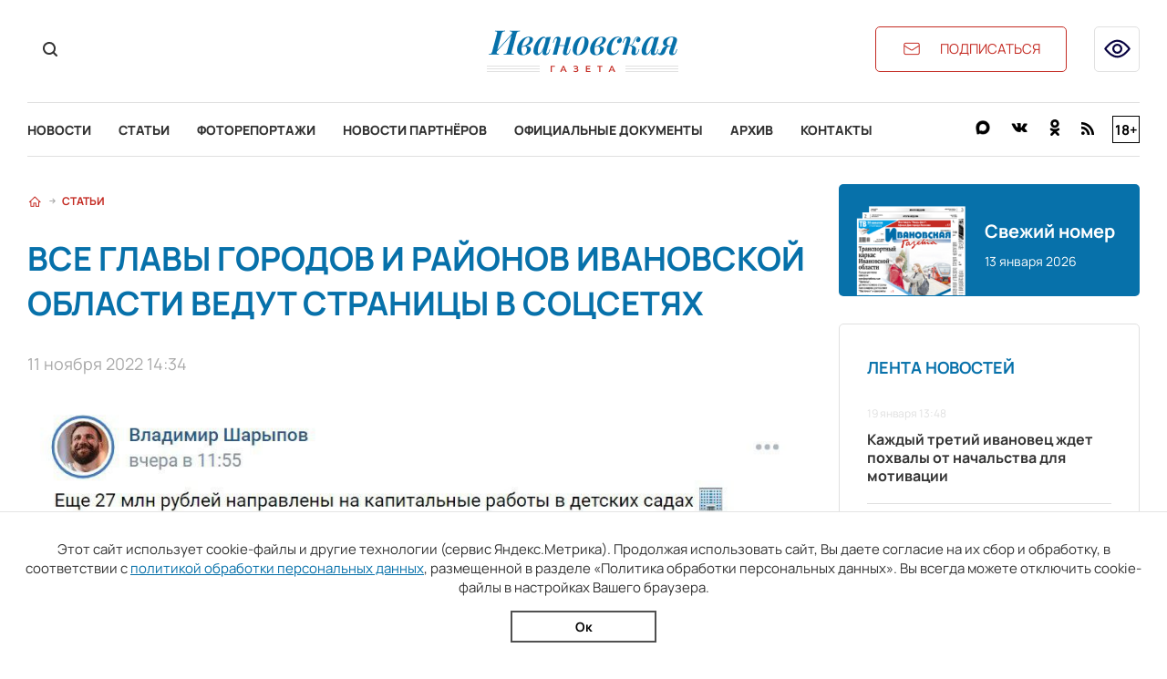

--- FILE ---
content_type: text/html; charset=utf-8
request_url: https://ivgazeta.ru/article/2022/11/11/vse_glavy_gorodov_i_rayonov_ivanovskoy_oblasti_vedut_stranicy_v_socsetyah
body_size: 11515
content:
<!DOCTYPE html>
<html lang="en">
<head>
    <meta charset="utf-8" />
    <meta name="viewport" content="width=device-width, initial-scale=1.0" />
    <link rel="apple-touch-icon" sizes="180x180" href="/apple-touch-icon.png">
<link rel="icon" type="image/png" sizes="32x32" href="/favicon-32x32.png">
<link rel="icon" type="image/png" sizes="16x16" href="/favicon-16x16.png">
<link rel="manifest" href="/site.webmanifest">
<link rel="mask-icon" href="/safari-pinned-tab.svg" color="#0771aa">
<meta name="msapplication-TileColor" content="#0771aa">
<meta name="theme-color" content="#0771aa">
    <title>Все главы городов и районов Ивановской области ведут страницы в соцсетях</title>
<meta name="description" content="Только в соцсети &quot;ВКонтакте&quot; общее число подписчиков глав муниципалитетов превышает 32,5 тысячи. Активность представителей власти в соцсетях растет." />
<link rel="canonical" href="https://ivgazeta.ru/article/2022/11/11/vse_glavy_gorodov_i_rayonov_ivanovskoy_oblasti_vedut_stranicy_v_socsetyah" />
<link rel="amphtml" href="https://ivgazeta.ru/article/2022/11/11/vse_glavy_gorodov_i_rayonov_ivanovskoy_oblasti_vedut_stranicy_v_socsetyah/amp" />

        <meta property="og:type" content="website" />
    <link rel="stylesheet" href="/css/font-awesome.css">
    <link rel="stylesheet" href="/css/site.css?v=hK9bH5XjwvrlaQf8Ql5qEzzh23XoevqMfqgXfFRJcI0" />
    <link rel="stylesheet" href="/css/slick.css" />
    <link rel="stylesheet" href="/css/lightgallery.css" />
    <link rel="stylesheet" href="/css/bvi.min.css" />
</head>
<body>
    
    <header b-jva7ztsvzo class="header">
        <div b-jva7ztsvzo class="content_width">
            <div b-jva7ztsvzo class="top_header_block">
                <div b-jva7ztsvzo class="top_header_search_block">
                    <button b-jva7ztsvzo type="button" class="top_header_search_button" onclick="showSearchForm()">
                        <img src="/img/search-svgrepo-com 1.png" />
                    </button>
                    <form class="top_header_search_form" action="/search" method="post">
                        <input b-jva7ztsvzo type="text" class="top_header_search_form_input" name="Query" placeholder="Поиск по сайту" />
                        <button b-jva7ztsvzo class="top_header_search_form_submit_button" type="submit"><img src="/img/search-svgrepo-com 1.png" /></button>
                        <button b-jva7ztsvzo class="top_header_search_form_close_button" type="button" onclick="closeSearchForm()"></button>
                    <input name="__RequestVerificationToken" type="hidden" value="CfDJ8D9Vq4Dlpf9JlUTd2vy6bGetufZvPtWzlHZD8g8xS3g1s2h7DyAC6GWAmKp_ARXh3dZ1hVVyrWZS-LtEQKwoSOsnofT5Kp_GWvKzLVfr0vQxR7ih2c7FqEarLc4lcS2mYDR9D1edeOaSoJHl-wnZgJk" /></form>
                </div>
                <div b-jva7ztsvzo class="top_header_logo_block">
                    <a class="top_header_logo" href="/">
                        <img b-jva7ztsvzo src="/img/logo.png" />
                    </a>
                </div>
                <a b-jva7ztsvzo class="top_header_subscribe_button" href="https://podpiska.pochta.ru/press/%D0%9F%D0%9D867" target="_blank">
                    <img src="/img/mail-svgrepo-com 1.png" />
                    <span b-jva7ztsvzo>подписаться</span>
                </a>
                <button b-jva7ztsvzo type="button" class="top_header_low_vision_button bvi-open">
                    <img src="/img/eye-show-svgrepo-com 1.png" />
                </button>
            </div>
            <div b-jva7ztsvzo class="bottom_header_block">
                <button b-jva7ztsvzo type="button" class="top_header_menu_button" onclick="toggleMenu(this)">
                    <div b-jva7ztsvzo class="top_header_menu_button_lines">
                        <div b-jva7ztsvzo class="top_header_menu_button_line_1"></div>
                        <div b-jva7ztsvzo class="top_header_menu_button_line_2"></div>
                        <div b-jva7ztsvzo class="top_header_menu_button_line_3"></div>
                    </div>
                </button>
                <nav b-jva7ztsvzo class="header_menu_block">
                    <a class="header_menu_item" href="/news">Новости</a>
                    <a class="header_menu_item" href="/articles">Статьи</a>
                    <a class="header_menu_item" href="/photos">Фоторепортажи</a>
                    <a class="header_menu_item" href="/companynews">Новости партнёров</a>
                    <a class="header_menu_item" href="/documents">Официальные документы</a>
                    <a class="header_menu_item" href="/archive">Архив</a>
                    <a class="header_menu_item" href="/contacts">Контакты</a>
                </nav>
                <div b-jva7ztsvzo class="header_social_block">
                    <a b-jva7ztsvzo class="header_social_link vk" target="_blank" href="https://max.ru/i3vestno"><img src="/img/max-logo-black.png" /></a>
                    <a b-jva7ztsvzo class="header_social_link vk" target="_blank" href="//vk.com/i3vestno"><img src="/img/vk-svgrepo-com 1.png" /></a>
                    <a b-jva7ztsvzo class="header_social_link ok" target="_blank" href="//odnoklassniki.ru/group/52967653966070"><img src="/img/odnoklassniki-svgrepo-com 1.png" /></a>
                    <a class="header_social_link rss" href="/rss"><img src="/img/rss-svgrepo-com 1.png" /></a>
                    <div b-jva7ztsvzo class="header_age_rating">18+</div>
                </div>
            </div>
        </div>
    </header>
    <div b-jva7ztsvzo class="container">
        <main b-jva7ztsvzo role="main" class="pb-3">
            
<div class="main_page content_width">
    <div class="news_main_content_block">
        <div class="breadcrumbs">
            <a class="breadcrumb" href="/"><img src="/img/house-svgrepo-com 1.png" /></a>
            <img class="breadcrumb_arrow" src="/img/arrow-sm-right-svgrepo-com 1.png" />
            <a class="breadcrumb" href="/articles">Статьи</a>
        </div>
        <section class="news_block">
            <h1 class="page_header">
                Все главы городов и районов Ивановской области ведут страницы в соцсетях
            </h1>
            <div class="news_date">
                11 ноября 2022 14:34
            </div>
            <div class="news_image">
                <img src="/images/2022/11/11/72f0f2e7c51e423b8c52d814e126a2b1.jpg" />
                <div class="image_copyright">
                    
                </div>
            </div>
            <p class="news_description">
                Только в соцсети &quot;ВКонтакте&quot; общее число подписчиков глав муниципалитетов превышает 32,5 тысячи. Активность представителей власти в соцсетях растет.
            </p>
            <article class="text">
                <p>По данным АНО "Диалог" к ноябрю больше двух тысяч глав российских городов и районов ведут личные аккаунты в соцсетях. Это 84% от их общего числа &mdash; 2011 из 2384.</p>
<p>В статистику попали только те главы городов и районов, которые зарегистрировались минимум в двух социальных сетях из трех: "ВКонтакте", "Одноклассники" и Telegram. В конце 2021 года их количество составляло лишь 14%. Но за 2022 год еще 70% глав присоединились к соцсетям. 86 из 89 российских губернаторов ведут личные страницы, выполняя роль общественной приемной и СМИ. Многие из них призывают мэров и глав районов последовать своему примеру.</p>
<p>"Такой взрывной рост связан в первую очередь с губернаторами. Сегодня 86 из 89 глав субъектов РФ ведут личные страницы в соцсетях. В этой ситуации главе города или района уже сложно сказать, что он считает соцсети не важными или не может выделить на них время", &mdash; сообщил замгенерального директора АНО "Диалог Регионы" Андрей Цепелев.</p>
<p>По мнению Цепелева, во многих регионах аккаунт губернатора &mdash; самое влиятельное медиа о работе власти и одновременно главная общественная приемная. Соцсети стали маркером открытости и обязательным элементом личного бренда политика. В общем, сама жизнь подталкивает региональных руководителей вести соцсети.<br /><br />Для популяризации соцсетей среди политических управленцев в 40 регионах состоялись закрытые семинары по ведению аккаунтов. В некоторых регионах глав стимулируют с помощью рейтингов по качеству соцсетей. Также на образовательной платформе "Диалога" есть специальный курс "Политики новой волны".</p>
<p>На аккаунты всех глав городов и районов подписаны 6,5 млн россиян. Большинство из них, 4 млн, приходятся на соцсеть "ВКонтакте". В среднем на страницу главы района подписаны 3 тысячи жителей.</p>
<p>"В Ивановской области сегодня все главы муниципальных образований активно ведут свои аккаунты в соцсетях. Только в соцсети "ВКонтакте" общее число подписчиков у них превышает 32,5 тысячи", &mdash; рассказал руководитель ЦУР Ивановской области Денис Докучаев.</p>
<p>Среди крупнейших &mdash; страницы мэра Иванова Владимира Шарыпова с 4644 подписчиками, главы Ивановского района Сергея Низова с 3104 подписчиками.</p>
<p>Причем это необязательно самые населенные города и районы. Многое зависит от активности самого главы, актуальности выкладываемого контента, быстрой реакции на комментарии жителей. Например, у главы Фурмановского района Павла Колесникова только в "ВКонтакте" сегодня почти 3900 подписчиков. У главы Вичуги Павла Плохова в двух соцсетях свыше 2100 подписчиков, а у главы Кинешмы Вячеслава Ступина &mdash; почти 1400.</p>
<p>Центр управления регионом Ивановской области ежеквартально составляет рейтинг ведения аккаунтов глав городов и районов. Он учитывает представленность в соцсетях, качество контента, число и реакцию подписчиков. Большинство показывает быстрый рост показателей.</p>
<p>По общей оценке, первые места рейтинга за 3-й квартал заняли главы Тейковского района Виталий Катков, Верхнеландеховского района Наталья Смирнова и Лухского района Николай Смуров.</p>
<p>При этом многие показали быстрый рост в рейтинге по сравнению с 2-м кварталом. Глава Вичуги Павел Плохов поднялся в рейтинге на 4 ступени &mdash; до 17 места, глава Фурмановского района Павел Колесников поднялся сразу на 11 мест и занял 7 место, глава Лежневского района Андрей Ильичев &mdash; на 14 позиций до 8 места, а глава Ильинского района с 26 поднялся до 6 места рейтинга.</p>
<p>"Мы видим, что качество работы глав муниципалитетов в социальных сетях растет. Они открыты к общению с жителями. Мы со стороны ЦУР помогаем главам консультациями по ведению личной страницы в соцсетях. Кроме того, регулярно проводим прямые эфиры с главам МСУ, во время которых отвечаем на комментарии пользователей", &mdash; отметил руководитель ЦУР Ивановской области Денис Докучаев.</p>
                <p class="author_name"></p>
            </article>
            <section class="social_share_block">
                <span class="social_share_block_text">Поделиться в социальных сетях</span>
                
<a class="social_share_link" href="https://vk.com/share.php?url=https://ivgazeta.ru/article/2022/11/11/vse_glavy_gorodov_i_rayonov_ivanovskoy_oblasti_vedut_stranicy_v_socsetyah"><span class="fa fa-vk"></span></a>
<a class="social_share_link" href="https://connect.ok.ru/offer?url=https://ivgazeta.ru/article/2022/11/11/vse_glavy_gorodov_i_rayonov_ivanovskoy_oblasti_vedut_stranicy_v_socsetyah"><span class="fa fa-odnoklassniki"></span></a>

            </section>
        </section>
        <section class="see_also_block">
            <header class="block_header">
                <span class="block_header_caption">Читайте также</span>
            </header>
            <div class="see_also_article_list">
                    <a class="see_also_article" href="/news/2026/01/19/kazhdyy_tretiy_ivanovec_zhdet_pohvaly_ot_nachalstva_dlya_motivacii">
                        <img class="see_also_article_image" src="https://imagecdn.ru/crop?width=360&amp;height=260&amp;alias=ivgazeta.ru/images/2026/01/19/fb0e39ce0b1a4fd4973077b36f276a78.jpeg" />
                        <div class="see_also_article_shadow bvi-hide"></div>
                        <div class="see_also_article_content">
                            <div class="see_also_article_date">19 января 13:48</div>
                            <div class="see_also_article_name">
                                Каждый третий ивановец ждет похвалы от начальства для мотивации
                            </div>
                        </div>
                    </a>
                    <a class="see_also_article" href="/news/2026/01/19/v_ivanovskoy_oblasti_obnovili_vse_centry_zanyatosti">
                        <img class="see_also_article_image" src="https://imagecdn.ru/crop?width=360&amp;height=260&amp;alias=ivgazeta.ru/images/2026/01/19/1306a0d93def41b4870bd3a8e0ebbd9d.jpg" />
                        <div class="see_also_article_shadow bvi-hide"></div>
                        <div class="see_also_article_content">
                            <div class="see_also_article_date">19 января 12:24</div>
                            <div class="see_also_article_name">
                                В Ивановской области обновили все центры занятости
                            </div>
                        </div>
                    </a>
                    <a class="see_also_article" href="/article/2026/01/18/otec_russkih_supermarketov_iz_luha">
                        <img class="see_also_article_image" src="https://imagecdn.ru/crop?width=360&amp;height=260&amp;alias=ivgazeta.ru/images/2026/01/13/053969a8596542aaa86e1f2103d3ba5e.jpg" />
                        <div class="see_also_article_shadow bvi-hide"></div>
                        <div class="see_also_article_content">
                            <div class="see_also_article_date">18 января 09:00</div>
                            <div class="see_also_article_name">
                                Отец русских супермаркетов из Луха
                            </div>
                        </div>
                    </a>
            </div>
        </section>
    </div>
    
<aside class="aside_block">
    <a class="fresh_newspaper_block" href="/newspaper/2026/01/13/2" target="_blank">
    <img class="fresh_newspaper_image" src="/img/1 6.png" />
    <div class="fresh_newspaper_text">
        <div class="fresh_newspaper_caption">Свежий номер</div>
        <div class="fresh_newspaper_date">13 января 2026</div>
    </div>
</a>
    
<section class="aside_news_list_block">
    <header class="aside_news_list_header">
        Лента новостей
    </header>
    <div class="aside_news_list">
            <a class="aside_news_item" href="/news/2026/01/19/kazhdyy_tretiy_ivanovec_zhdet_pohvaly_ot_nachalstva_dlya_motivacii">
                <div class="aside_news_item_date">19 января 13:48</div>
                <div class="aside_news_item_name">Каждый третий ивановец ждет похвалы от начальства для мотивации</div>
            </a>
            <a class="aside_news_item" href="/news/2026/01/19/v_ivanovskoy_oblasti_obnovili_vse_centry_zanyatosti">
                <div class="aside_news_item_date">19 января 12:24</div>
                <div class="aside_news_item_name">В Ивановской области обновили все центры занятости</div>
            </a>
            <a class="aside_news_item" href="/news/2026/01/16/v_ivanove_oficialno_opredelili_mesto_dlya_kreshchenskih_kupaniy_v_2026_godu">
                <div class="aside_news_item_date">16 января 16:00</div>
                <div class="aside_news_item_name">В Иванове официально определили место для крещенских купаний в 2026 году</div>
            </a>
            <a class="aside_news_item" href="/news/2026/01/16/ivanovskiy_student_medik_stal_donorom_kostnogo_mozga_dlya_neznakomca">
                <div class="aside_news_item_date">16 января 12:54</div>
                <div class="aside_news_item_name">Ивановский студент-медик стал донором костного мозга для незнакомца</div>
            </a>
            <a class="aside_news_item" href="/news/2026/01/16/17_yanvarya_v_ivanovskoy_oblasti_vpervye_otmetyat_den_artista">
                <div class="aside_news_item_date">16 января 12:32</div>
                <div class="aside_news_item_name">17 января в Ивановской области впервые отметят День артиста</div>
            </a>
    </div>
    <a class="aside_news_more_link" href="/news">Показать ещё</a>
</section>

    
<section class="aside_news_list_block">
    <header class="aside_news_list_header">
        Популярное
    </header>
    <div class="aside_news_list">
            <a class="aside_news_item" href="/news/2026/01/16/ivanovskiy_student_medik_stal_donorom_kostnogo_mozga_dlya_neznakomca">
                <div class="aside_news_item_date">16 января 12:54</div>
                <div class="aside_news_item_name">Ивановский студент-медик стал донором костного мозга для незнакомца</div>
            </a>
            <a class="aside_news_item" href="/news/2026/01/15/v_shesti_gorodah_ivanovskoy_oblasti_zavershili_modernizaciyu_ulichnogo_osveshcheniya">
                <div class="aside_news_item_date">15 января 13:07</div>
                <div class="aside_news_item_name">В шести городах Ивановской области завершили модернизацию уличного освещения</div>
            </a>
            <a class="aside_news_item" href="/news/2026/01/12/v_ivanovskoy_oblasti_zaklyucheno_soglashenie_o_minimalnoy_zarplate_">
                <div class="aside_news_item_date">12 января 11:49</div>
                <div class="aside_news_item_name">В Ивановской области заключено соглашение о минимальной зарплате&#xA0;</div>
            </a>
            <a class="aside_news_item" href="/article/2026/01/09/mudryh_i_raschetlivyh_zhdet_rost_materialnogo_blagosostoyaniya">
                <div class="aside_news_item_date">9 января 09:00</div>
                <div class="aside_news_item_name">Мудрых и расчетливых ждет рост материального благосостояния</div>
            </a>
            <a class="aside_news_item" href="/article/2026/01/17/oktyabrskoe_povyshenie_kommunalki_i_akcent_na_mestnyh_rabochih">
                <div class="aside_news_item_date">17 января 09:00</div>
                <div class="aside_news_item_name">Что ждет жителей Ивановской области в 2026 году</div>
            </a>
    </div>
</section>


    		<div class="aside_banner_block ">
				<a href="https://nadintour.ru/ivanovo   " target="_blank" class="aside_banner_link">
						<video autoplay muted loop playsinline src="/images/2025/04/07/d3fa7b8e26434506adc22c7ba34f92ae.mp4"></video>
						<div class="banner_erid">erid: 2RanykTTpLA; реклама</div>
				</a>
		</div>

</aside>

</div>


        </main>
    </div>
    
    <footer b-jva7ztsvzo>
        <div b-jva7ztsvzo class="top_footer_block_wrap">
            <div b-jva7ztsvzo class="top_footer_block content_width">
                <div b-jva7ztsvzo class="top_footer_logo_block">
                    <img src="/img/footer-logo.png" />
                </div>
                <form class="top_footer_search_block" action="/search" method="post">
                    <input b-jva7ztsvzo class="top_footer_search_input" type="text" name="Query" placeholder="Поиск по сайту" />
                    <button b-jva7ztsvzo class="top_footer_search_submit" type="submit"><img src="/img/search-svgrepo-com 1(1).png" /></button>
                <input name="__RequestVerificationToken" type="hidden" value="CfDJ8D9Vq4Dlpf9JlUTd2vy6bGetufZvPtWzlHZD8g8xS3g1s2h7DyAC6GWAmKp_ARXh3dZ1hVVyrWZS-LtEQKwoSOsnofT5Kp_GWvKzLVfr0vQxR7ih2c7FqEarLc4lcS2mYDR9D1edeOaSoJHl-wnZgJk" /></form>
                <section b-jva7ztsvzo class="top_footer_social_block">
                    <a b-jva7ztsvzo class="top_footer_social_link vk" target="_blank" href="https://max.ru/i3vestno">
                        <img src="/img/max-logo-black.png" />
                    </a>
                    <a b-jva7ztsvzo class="top_footer_social_link vk" target="_blank" href="//vk.com/i3vestno">
                        <img src="/img/vk-svgrepo-com 1(1).png" />
                    </a>
                    <a b-jva7ztsvzo class="top_footer_social_link ok" target="_blank" href="//odnoklassniki.ru/group/52967653966070">
                        <img src="/img/odnoklassniki-svgrepo-com 1(1).png" />
                    </a>
                    <a class="top_footer_social_link rss" href="/rss">
                        <img src="/img/rss-svgrepo-com 1(1).png" />
                    </a>
                </section>
            </div>
        </div>
        <div b-jva7ztsvzo class="middle_footer_block">
            <nav b-jva7ztsvzo class="footer_menu content_width">
                <div b-jva7ztsvzo class="footer_menu_row">
                    <div b-jva7ztsvzo class="footer_menu_row_header" onclick="toggleFooterMenu(this)">Разделы сайта<div b-jva7ztsvzo class="footer_menu_row_header_arrow"></div></div>
                    <div b-jva7ztsvzo class="footer_menu_row_list">
                        <a class="footer_menu_item" href="/news">Новости</a>
                        <a class="footer_menu_item" href="/articles">Статьи</a>
                        <a class="footer_menu_item" href="/photos">Фоторепортажи</a>
                        <a class="footer_menu_item" href="/archive">Архив газеты</a>
                        <a class="footer_menu_item" href="/documents">Официальные документы</a>
                        <a class="footer_menu_item" href="/companynews">Новости партнёров</a>
                    </div>
                </div>
                <div b-jva7ztsvzo class="footer_menu_row">
                    <div b-jva7ztsvzo class="footer_menu_row_header" onclick="toggleFooterMenu(this)">Информация<div b-jva7ztsvzo class="footer_menu_row_header_arrow"></div></div>
                    <div b-jva7ztsvzo class="footer_menu_row_list">
                        <a class="footer_menu_item" href="/about">О газете</a>
                        <a class="footer_menu_item" href="/advertisement">Рекламодателям</a>
                        <a class="footer_menu_item" href="/contacts">Контакты</a>
                    </div>
                </div>
                <div b-jva7ztsvzo class="footer_menu_row">
                    <div b-jva7ztsvzo class="footer_menu_row_header" onclick="toggleFooterMenu(this)">Контакты<div b-jva7ztsvzo class="footer_menu_row_header_arrow"></div></div>
                    <div b-jva7ztsvzo class="footer_menu_row_list">
                        <span b-jva7ztsvzo class="footer_contact_item">Телефон: <a b-jva7ztsvzo href="tel:+74932419481">+7 (4932) 41-94-81</a></span>
                        <span b-jva7ztsvzo class="footer_contact_item">Email: <a b-jva7ztsvzo href="mailto:ivgazeta@bk.ru">ivgazeta@bk.ru</a></span>
                        <span b-jva7ztsvzo class="footer_contact_item">Реклама: <a b-jva7ztsvzo href="mailto:igreklama@bk.ru">igreklama@bk.ru</a></span>
                        <span b-jva7ztsvzo class="footer_contact_item">Подписка: <a b-jva7ztsvzo href="mailto:igpodpiska@bk.ru">igpodpiska@bk.ru</a></span>
                    </div>
                </div>
            </nav>
        </div>
        <div b-jva7ztsvzo class="bottom_footer_block">
            <div b-jva7ztsvzo class="content_width">
                

<div class="editable_html" data-editable-code="ФутерИнформацияТекст">
<p>СМИ: &laquo;Ивановская газета - сайт&raquo;. Реестровая запись 06.11.2019 серия ЭЛ № ФС 77 - 77098. Учредитель: БУ &laquo;Ивановские газеты&raquo;.</p>
<p>Главный редактор: Кузьмичев А.Е. Копирование материалов без ссылки на сайт запрещено</p>
<p><a href="/termsofuse">Условия использования сайта</a> <a href="/policy">Политика обработки персональных данных</a></p>
<p>&nbsp;</p>
<p>Разработка и поддержка сайта <a href="//thisislogic.ru" target="_blank" rel="noopener">thisislogic.ru</a></p></div>

            </div>
        </div>
    </footer>
    <div b-jva7ztsvzo id="goTop"></div>
    <div b-jva7ztsvzo class="cookie_agreement">
        <p b-jva7ztsvzo class="cookie_agreement_text">Этот сайт использует cookie-файлы и другие технологии (сервис Яндекс.Метрика). Продолжая использовать сайт, Вы даете согласие на их сбор и обработку, в соответствии с <a href="/policy">политикой обработки персональных данных</a>, размещенной в разделе «Политика обработки персональных данных». Вы всегда можете отключить cookie-файлы в настройках Вашего браузера.</p>
        <button b-jva7ztsvzo class="cookie_ok_button" type="button" onclick="setCookieAgree();">Ок</button>
    </div>
    <script src="/lib/jquery/dist/jquery.min.js"></script>
    <script src="/js/bvi.js"></script>
    <script src="/js/slick.min.js"></script>
    <script src="/js/jquery.gotop.min.js"></script>
    <script src="/js/cookie.js"></script>
    <script src="/js/site.js?v=RNIFiGv-dxHYNJGw3_eBZYuMt65ZmvkSmxsolgCPMy0"></script>
    <script>
        GlobalSettings.bannerInterval = 18000;
    </script>
    
    <script src="/js/lightgallery.min.js"></script>
    <script>
        $('.photo_gallery_slider').slick({
            slidesToShow: 3,
            dots: false,
            swipeToSlide: true,
            infinite: false,
            focusOnSelect: true,
            nextArrow: '<div class="right_arrow"></div>',
            prevArrow: '<div class="left_arrow"></div>',
            responsive: [{
                breakpoint: 451,
                settings: {
                    slidesToShow: 2
                }
            }]
        });

        $('.photo_gallery_slider').each(function () {
            lightGallery(this, { selector: '.photo_gallery_slider_item img' });
        });
    </script>

    
    <!-- Yandex.Metrika counter -->
<!-- Yandex.Metrika counter --> <script type="text/javascript" > (function(m,e,t,r,i,k,a){m[i]=m[i]||function(){(m[i].a=m[i].a||[]).push(arguments)}; m[i].l=1*new Date(); for (var j = 0; j < document.scripts.length; j++) {if (document.scripts[j].src === r) { return; }} k=e.createElement(t),a=e.getElementsByTagName(t)[0],k.async=1,k.src=r,a.parentNode.insertBefore(k,a)}) (window, document, "script", "https://mc.yandex.ru/metrika/tag.js", "ym"); ym(25995265, "init", { clickmap:true, trackLinks:true, accurateTrackBounce:true }); </script> <noscript><div><img src="https://mc.yandex.ru/watch/25995265" style="position:absolute; left:-9999px;" alt="" /></div></noscript> <!-- /Yandex.Metrika counter -->
<!-- /Yandex.Metrika counter -->
<!-- Global site tag (gtag.js) - Google Analytics -->

<!-- /Global site tag (gtag.js) - Google Analytics -->
<!-- LiveInternet counter -->
<script type="text/javascript"><!--
document.write("<a href='//www.liveinternet.ru/click' "+
"target=_blank><img src='//counter.yadro.ru/hit?t26.4;r"+
escape(document.referrer)+((typeof(screen)=="undefined")?"":
";s"+screen.width+"*"+screen.height+"*"+(screen.colorDepth?
screen.colorDepth:screen.pixelDepth))+";u"+escape(document.URL)+
";h"+escape(document.title.substring(0,80))+";"+Math.random()+
"' alt='' title='LiveInternet: показано число посетителей за"+
" сегодня' "+
"border='0' width='0' height='0'><\/a>")
//--></script>
<!-- /LiveInternet counter -->
<!-- MailRu counter -->
<script type="text/javascript">
var _tmr = _tmr || [];
_tmr.push({id: "2440142", type: "pageView", start: (new Date()).getTime()});
(function (d, w) {
   var ts = d.createElement("script"); ts.type = "text/javascript"; ts.async = true;
   ts.src = (d.location.protocol == "https:" ? "https:" : "http:") + "//top-fwz1.mail.ru/js/code.js";
   var f = function () {var s = d.getElementsByTagName("script")[0]; s.parentNode.insertBefore(ts, s);};
   if (w.opera == "[object Opera]") { d.addEventListener("DOMContentLoaded", f, false); } else { f(); }
})(document, window);
</script><noscript><div style="position:absolute;left:-10000px;">
<img src="//top-fwz1.mail.ru/counter?id=2440142;js=na" style="border:0;" height="1" width="1" alt="Рейтинг@Mail.ru" />
</div></noscript>
<!-- /MailRu counter -->

</body>
</html>


--- FILE ---
content_type: text/css
request_url: https://ivgazeta.ru/css/site.css?v=hK9bH5XjwvrlaQf8Ql5qEzzh23XoevqMfqgXfFRJcI0
body_size: 14306
content:
@font-face {
    font-family: 'Manrope';
    font-weight: 400;
    src: url('../fonts/Manrope/Manrope-Regular.ttf') format('truetype');
    font-display: swap;
}

@font-face {
    font-family: 'Manrope';
    font-weight: 700;
    src: url('../fonts/Manrope/Manrope-Bold.ttf') format('truetype');
    font-display: swap;
}

@font-face {
    font-family: 'Manrope';
    font-weight: 800;
    src: url('../fonts/Manrope/Manrope-ExtraBold.ttf') format('truetype');
    font-display: swap;
}

@font-face {
    font-family: 'Montserrat';
    font-weight: 500;
    src: url('../fonts/Montserrat/Montserrat-Medium.ttf') format('truetype');
    font-display: swap;
}

@font-face {
    font-family: 'Montserrat';
    font-weight: 700;
    src: url('../fonts/Montserrat/Montserrat-Bold.ttf') format('truetype');
    font-display: swap;
}

* {
    box-sizing: border-box;
}

button {
    border: none;
    outline: none;
    background-color: transparent;
    border-radius: 0;
    padding: 0;
    cursor: pointer;
    font-family: Manrope, sans-serif;
    font-size: 15px;
}

body {
    min-height: 100vh;
    margin: 0;
    -webkit-text-size-adjust: 100%;
    display: flex;
    flex-flow: column;
    font-family: Manrope, serif;
    color: #333;
    font-size: 15px;
}

a {
    color: #333;
    text-decoration: none;
    transition: .2s;
}

    a:hover {
        color: #0771AA;
    }

.content_width {
    width: 1410px;
    margin: 0 auto;
}

h1, h2, h3, h4, h5, h6, p {
    font-size: inherit;
    font-weight: inherit;
    margin: 0;
}

/* html editor */

.admin_site_panel {
    position: fixed;
    top: 0;
    left: 50%;
    transform: translateX(-50%);
    -webkit-transform: translateX(-50%);
    background-color: #505050;
    color: #fff;
    padding: 5px 30px;
    display: flex;
    justify-content: center;
    font-size: 20px;
    border-radius: 0 0 20px 20px;
    z-index: 1000;
}

    .admin_site_panel > * {
        margin: 0 5px;
    }

.show_edit_html_button, .show_edit_meta_button {
    background-color: #505050;
    font-size: 20px;
    color: #fff;
    cursor: pointer;
}

    .show_edit_html_button:hover, .show_edit_html_button.active, .show_edit_meta_button:hover, .show_edit_meta_button.active {
        color: #00bfff;
    }

.admin_link {
    color: #fff;
}

    .admin_link:hover {
        color: #00bfff;
    }

.editable_html {
    position: relative;
}

    .editable_html.active {
        outline: 1px dashed #0000ff;
    }

.edit_html_buttons {
    position: absolute;
    top: 0;
    right: 0;
    font-size: 20px;
    background-color: #0000ff;
}

    .edit_html_buttons span {
        color: #fff;
        margin-left: 5px;
        cursor: pointer;
        padding: 5px;
    }

.html_editor {
    position: absolute;
    top: 100%;
    left: 0;
    width: 100%;
    padding: 5px;
    background-color: #fff;
    display: flex;
    flex-flow: column;
    z-index: 2;
    box-shadow: 0 0 10px rgba(0,0,0,0.3);
}

.edit_buttons {
    display: flex;
    justify-content: center;
    padding: 10px 0;
}

    .edit_buttons button {
        cursor: pointer;
        padding: 5px 20px;
    }

    .edit_buttons .save_html {
        border: 1px solid #505050;
        color: #505050;
    }

.tinymce_editor, .meta_editor {
    position: fixed;
    box-shadow: 0 0 10px rgba(0,0,0,0.3);
    left: 50%;
    top: 50%;
    -webkit-transform: translate(-50%, -50%);
    transform: translate(-50%, -50%);
    padding: 20px;
    width: 800px;
    background-color: #fff;
    z-index: 999;
}

.meta_editor {
    width: 500px;
    padding: 20px;
}

.meta_editor_form_line {
    display: flex;
    margin-bottom: 10px;
}

    .meta_editor_form_line > label {
        width: 120px;
        font-weight: bold;
    }

    .meta_editor_form_line > input, .meta_editor_form_line > textarea {
        min-height: 30px;
        border: 1px solid #ebebeb;
        width: calc(100% - 120px);
    }

    .meta_editor_form_line > textarea {
        resize: none;
    }

.meta_editor_buttons {
    display: flex;
    justify-content: center;
}

    .meta_editor_buttons > button {
        cursor: pointer;
        padding: 5px 20px;
    }

.save_meta_button {
    border: 1px solid #505050;
    color: #505050;
}

.meta_error_message {
    color: #ff0000;
    font-size: 12px;
    margin-bottom: 10px;
}

/* layout */

.cookie_agreement {
    position: fixed;
    bottom: 0;
    display: none;
    flex-direction: column;
    align-items: center;
    background-color: #fff;
    padding: 30px 15px 15px;
    width: 100%;
    z-index: 10;
    border-top: 1px solid #e5e5e5;
}

.cookie_agreement_text {
    text-align: center;
    margin-bottom: 15px;
}

    .cookie_agreement_text a {
        color: #0771AA;
        text-decoration: underline;
    }

.cookie_ok_button {
    border: 2px solid #505050;
    padding: 6px 30px;
    font-size: 14px;
    font-weight: 600;
    width: 160px;
}

.header {
    position: sticky;
    top: 0;
    width: 100%;
    padding-top: 20px;
    z-index: 100;
    background-color: #fff;
}

.top_header_block {
    position: relative;
    display: flex;
    align-items: center;
    margin-bottom: 25px;
}

.top_header_menu_button {
    display: none;
    border: 1px solid #E0E0E0;
    width: 50px;
    height: 50px;
    border-radius: 5px;
    align-items: center;
    justify-content: center;
    margin-right: 25px;
}

.top_header_menu_button_lines {
    position: relative;
    width: 26px;
    height: 16px;
}

.top_header_menu_button_line_1, .top_header_menu_button_line_2, .top_header_menu_button_line_3 {
    position: absolute;
    height: 2px;
    border-radius: 1px;
    width: 26px;
    background-color: #333;
    transition: .2s;
}

.top_header_menu_button_line_1 {
    top: 0;
}

.top_header_menu_button_line_2 {
    top: 7px;
}

.top_header_menu_button_line_3 {
    top: 14px;
}

.top_header_menu_button.open .top_header_menu_button_line_1 {
    animation: animateBurgerSlice1 .5s forwards
}

.top_header_menu_button.close .top_header_menu_button_line_1 {
    animation: animateOutBurgerSlice1 .5s forwards
}

.top_header_menu_button.open .top_header_menu_button_line_2 {
    animation: animateBurgerSlice2 .5s forwards
}

.top_header_menu_button.close .top_header_menu_button_line_2 {
    animation: animateOutBurgerSlice2 .5s forwards
}

.top_header_menu_button.open .top_header_menu_button_line_3 {
    animation: animateBurgerSlice3 .5s forwards
}

.top_header_menu_button.close .top_header_menu_button_line_3 {
    animation: animateOutBurgerSlice3 .5s forwards
}

@keyframes animateBurgerSlice1 {
    0% {
        top: 0
    }

    50% {
        top: 7px;
        transform: rotate(0deg)
    }

    100% {
        top: 7px;
        transform: rotate(45deg)
    }
}

@keyframes animateOutBurgerSlice1 {
    0% {
        top: 7px;
        transform: rotate(45deg)
    }

    50% {
        top: 7px;
        transform: rotate(0deg)
    }

    100% {
        top: 0;
        transform: rotate(0deg)
    }
}

@keyframes animateBurgerSlice3 {
    0% {
        top: 14px
    }

    50% {
        top: 7px;
        transform: rotate(0deg)
    }

    100% {
        top: 7px;
        transform: rotate(-45deg)
    }
}

@keyframes animateOutBurgerSlice3 {
    0% {
        top: 7px;
        transform: rotate(-45deg)
    }

    50% {
        top: 7px;
        transform: rotate(0deg)
    }

    100% {
        top: 14px;
        transform: rotate(0deg)
    }
}

@keyframes animateBurgerSlice2 {
    0% {
        top: 7px
    }

    50% {
        top: 7px;
        transform: rotate(0deg)
    }

    100% {
        top: 7px;
        transform: rotate(-45deg)
    }
}

@keyframes animateOutBurgerSlice2 {
    0% {
        top: 7px;
        transform: rotate(-45deg)
    }

    50% {
        top: 7px;
        transform: rotate(0deg)
    }

    100% {
        top: 7px;
        transform: rotate(0deg)
    }
}

.top_header_search_block {
    margin-right: 240px;
}

.top_header_search_button {
    width: 50px;
    height: 50px;
    display: flex;
    align-items: center;
    justify-content: center;
}

.top_header_search_form {
    position: fixed;
    top: -170px;
    display: flex;
    align-items: center;
    height: 170px;
    width: 1410px;
    background-color: #fff;
    opacity: 0;
    z-index: 1;
    transition: .5s;
}

    .top_header_search_form.open {
        opacity: 1;
        top: 0;
    }

.top_header_search_form_input {
    font-family: Manrope;
    font-size: 16px;
    height: 50px;
    padding-left: 15px;
    border: 1px solid #aaa;
    border-radius: 5px;
    width: calc(100% - 50px);
}

.top_header_search_form_submit_button {
    position: absolute;
    right: 50px;
    width: 50px;
    height: 50px;
    display: flex;
    align-items: center;
    justify-content: center;
}

.top_header_search_form_close_button {
    position: relative;
    width: 50px;
    height: 50px;
}

    .top_header_search_form_close_button:after, .top_header_search_form_close_button:before {
        content: "";
        position: absolute;
        top: 50%;
        left: 50%;
        height: 2px;
        width: 20px;
        background-color: #333;
    }

    .top_header_search_form_close_button:after {
        transform: translate(-50%, -50%) rotate(45deg);
    }

    .top_header_search_form_close_button:before {
        transform: translate(-50%, -50%) rotate(-45deg);
    }

.top_header_logo_block {
    flex-grow: 1;
    display: flex;
    justify-content: center;
}

.top_header_logo > img {
    max-width: 100%;
}

.top_header_subscribe_button {
    width: 210px;
    height: 50px;
    color: #C42B23;
    text-transform: uppercase;
    border: 1px solid #C42B23;
    border-radius: 5px;
    display: flex;
    justify-content: center;
    align-items: center;
    margin-right: 30px;
    transition: .2s;
}

    .top_header_subscribe_button:hover {
        color: #C42B23;
        box-shadow: 0 0 5px 2px #c42b234e;
    }

    .top_header_subscribe_button img {
        margin-right: 20px;
    }

.top_header_low_vision_button {
    border: 1px solid #E0E0E0;
    width: 50px;
    height: 50px;
    border-radius: 5px;
    display: flex;
    align-items: center;
    justify-content: center;
}

.bottom_header_block {
    height: 60px;
    border-top: 1px solid #e0e0e0;
    border-bottom: 1px solid #e0e0e0;
    display: flex;
    align-items: center;
}

.header_menu_block {
    display: flex;
    align-items: center;
    flex-grow: 1;
}

.header_menu_item {
    text-transform: uppercase;
    font-weight: 800;
    font-size: 16px;
    margin-right: 50px;
}

.header_social_block {
    display: flex;
    align-items: center;
}

.header_age_rating {
    border: 1px solid #000000;
    height: 30px;
    width: 30px;
    margin-left: 20px;
    color: #000000;
    font-weight: bold;
    display: flex;
    justify-content: center;
    align-items: center;
    cursor: default;
}

.header_social_link {
    margin-left: 20px;
}

    .header_social_link > img {
        max-width: 20px;
    }

.top_footer_block_wrap {
    background-color: #0771AA;
}

.top_footer_block {
    height: 120px;
    display: flex;
    align-items: center;
    justify-content: space-between
}

.top_footer_search_block {
    width: 690px;
    position: relative;
}

.top_footer_search_input {
    border: 1px solid #fff;
    border-radius: 5px;
    width: 100%;
    background-color: transparent;
    height: 50px;
    font-family: Manrope, sans-serif;
    color: #fff;
    padding: 0 45px 0 20px;
    font-size: 16px;
}

    .top_footer_search_input::placeholder {
        opacity: 1;
    }

    .top_footer_search_input:focus {
        outline: none;
    }

.top_footer_search_submit {
    position: absolute;
    right: 15px;
    top: 12px;
}

.top_footer_social_block {
    width: 260px;
    display: flex;
    justify-content: space-between;
    margin-left: 20px;
}

.top_footer_social_link {
    width: 50px;
    height: 50px;
    background-color: #fff;
    border-radius: 5px;
    display: flex;
    align-items: center;
    justify-content: center;
}

.middle_footer_block {
    background-color: #ececec;
}

.footer_menu {
    min-height: 400px;
    padding-top: 50px;
    display: flex;
}

.footer_menu_row {
    margin-right: 280px;
}

.footer_menu_row_header {
    font-family: Montserrat;
    font-weight: 700;
    font-size: 16px;
    text-transform: uppercase;
    color: #0771AA;
    margin-bottom: 20px;
}

.footer_menu_row_header_arrow {
    display: none;
}

.footer_menu_row_list {
    display: flex;
    flex-direction: column;
}

.footer_menu_item, .footer_contact_item {
    font-family: Montserrat;
    font-size: 14px;
    font-weight: 500;
    margin-bottom: 10px;
}

    .footer_contact_item a {
        font-family: Montserrat;
        color: #0771AA;
        font-weight: 700;
    }

.bottom_footer_block {
    font-family: Montserrat;
    min-height: 85px;
    display: flex;
    align-items: center;
    justify-content: center;
    text-align: center;
    font-size: 12px;
    line-height: 23px;
}

/* banners */

.banner_erid {
    position: absolute;
    top: 2px;
    right: 2px;
    border: 1px solid #ccc;
    background-color: rgba(255,255,255, 0.5);
    color: #ccc;
    padding: 2px;
    font-size: 12px;
}

.aside_banner_block, .banner_block {
    margin-bottom: 30px;
}

.banner_link {
    margin-bottom: 30px;
    position: relative;
    display: block;
}

.aside_banner_link {
    display: block;
    position: relative;
}

    .aside_banner_link img, .banner_link img, .aside_banner_link video, .banner_link video {
        max-width: 100%;
    }

.banner_image {
    display: block;
}

.banner_image_mobile {
    display: none;
}

/* main page */

.main_page {
    display: flex;
    flex-wrap: wrap;
    padding-top: 30px;
    padding-bottom: 60px;
}

.main_content_block {
    width: calc(100% - 360px);
    margin-right: 30px;
}

.aside_block {
    width: 330px;
}

.main_news_block {
    display: flex;
    flex-wrap: wrap;
    padding-bottom: 30px;
    border-bottom: 1px solid #e0e0e0;
    margin-bottom: 30px;
}

.main_news_item {
    width: calc(68.571428571% - 30px);
    margin-right: 30px;
    position: relative;
    border-radius: 5px;
    overflow: hidden;
}

    .main_news_item:hover .main_news_item_shadow {
        top: 0;
    }

.main_news_item_image {
    max-width: 100%;
    display: block;
    width: 100%;
}

.main_news_item_shadow {
    position: absolute;
    width: 100%;
    bottom: 0;
    top: 55%;
    background: linear-gradient(180deg, rgba(0, 0, 0, 0) 0%, #000000 100%);
    z-index: 1;
    transition: .3s;
}

.main_news_item_content {
    position: absolute;
    bottom: 0;
    color: #fff;
    z-index: 2;
    bottom: 30px;
    left: 30px;
    right: 30px;
}

.main_news_item_date {
    font-size: 14px;
    font-weight: 700;
    margin-bottom: 10px;
}

.main_news_item_name {
    font-size: 28px;
    font-weight: 700;
}

.secondary_main_news_block {
    width: 31.428571428%;
    display: flex;
    flex-direction: column;
    justify-content: space-between;
}

.secondary_main_news_item {
    height: calc(50% - 15px);
    position: relative;
    border-radius: 5px;
    overflow: hidden;
}

    .secondary_main_news_item:hover .secondary_main_news_item_shadow {
        top: 0;
    }

.secondary_main_news_item_image {
    max-width: 100%;
    display: block;
}

.secondary_main_news_item_shadow {
    position: absolute;
    width: 100%;
    bottom: 0;
    top: 46%;
    background: linear-gradient(180deg, rgba(0, 0, 0, 0) 0%, #000000 100%);
    z-index: 1;
    transition: .2s;
}

.secondary_main_news_item_content {
    position: absolute;
    left: 30px;
    right: 30px;
    bottom: 20px;
    color: #fff;
    z-index: 2;
}

.secondary_main_news_item_date {
    font-size: 10px;
    font-weight: 700;
    margin-bottom: 5px;
}

.secondary_main_news_item_name {
    font-size: 16px;
    font-weight: 700;
    line-height: 20px;
}

.main_page_article_list_block {
    padding-bottom: 30px;
    margin-bottom: 30px;
    border-bottom: 1px solid #e0e0e0;
}

.main_page_article_list {
    display: flex;
    flex-wrap: wrap;
    margin: 0 -15px;
}

.main_page_article {
    width: calc(33.3333% - 30px);
    margin: 0 15px 30px;
    display: flex;
    flex-wrap: wrap;
    flex-direction: column;
}

.main_page_article_image_wrapper {
    margin-bottom: 10px;
    position: relative;
    padding-top: 72.7272%;
    border-radius: 5px;
    overflow: hidden;
    display: flex;
    justify-content: center;
    align-items: center;
}

.block_header {
    display: flex;
    justify-content: space-between;
    align-items: center;
    margin-bottom: 25px;
}

.block_header_caption {
    font-weight: 700;
    font-size: 28px;
    color: #0771AA;
    text-transform: uppercase;
}

.show_all_link {
    width: 210px;
    border: 1px dashed #aaa;
    border-radius: 5px;
    color: #aaa;
    height: 33px;
    display: flex;
    align-items: center;
    justify-content: center;
    transition: .2s;
}

    .show_all_link:hover {
        color: #0771AA;
        border-color: #0771AA;
    }

.main_page_article_image {
    border-radius: 5px;
    display: block;
    margin-bottom: 15px;
    max-width: 100%;
    position: absolute;
    top: 50%;
    transform: translateY(-50%);
    -webkit-transform: translateY(-50%);
}

.main_page_article_date {
    font-weight: 400;
    font-size: 12px;
    color: #aaa;
    margin-bottom: 10px;
}

.main_page_article_name {
    font-weight: 700;
    font-size: 16px;
    line-height: 20px;
}

.main_page_article_description {
    font-size: 14px;
    margin-top: 5px;
}

.main_page_photo_list_block {
    border-bottom: 1px solid #e0e0e0;
    margin-bottom: 30px;
    padding-bottom: 45px;
}

.main_page_photo_list {
    display: flex;
    margin: 0 -15px;
}

.main_page_photo {
    width: calc(50% - 30px);
    margin: 0 15px;
    position: relative;
    border-radius: 5px;
    overflow: hidden;
}

    .main_page_photo:hover .main_page_photo_shadow {
        top: 0;
    }

.main_page_photo_image {
    display: block;
    max-width: 100%;
}

.main_page_photo_shadow {
    position: absolute;
    bottom: 0;
    top: 46%;
    width: 100%;
    background: linear-gradient(180deg, rgba(0, 0, 0, 0) 0%, #000000 100%);
    z-index: 1;
    transition: .2s;
}

.main_page_photo_content {
    position: absolute;
    color: #fff;
    z-index: 2;
    bottom: 30px;
    left: 30px;
    right: 10px;
}

.main_page_photo_date {
    font-weight: 700;
    font-size: 14px;
    margin-bottom: 10px;
}

.main_page_photo_name {
    font-weight: 700;
    font-size: 20px;
}

.main_page_doc_list {
    display: flex;
    flex-wrap: wrap;
    margin: 0 -15px;
}

.main_page_doc_icon {
    margin-bottom: 60px;
}

.main_page_doc {
    width: calc(33.3333% - 30px);
    margin: 0 15px;
    border: 3px solid #0771AA;
    border-radius: 5px;
    color: #0771AA;
    font-weight: 700;
    font-size: 20px;
    line-height: 29px;
    padding: 25px;
}

    .main_page_doc:hover {
        box-shadow: 0 0 12px 2px #0771aa59;
    }

.fresh_newspaper_block {
    background-color: #0771AA;
    border-radius: 5px;
    display: flex;
    padding: 10px 10px 1px;
    margin-bottom: 30px;
}

.fresh_newspaper_image {
    margin-right: 10px;
}

.fresh_newspaper_text {
    color: #fff;
    display: flex;
    flex-wrap: wrap;
    align-content: center;
}

.fresh_newspaper_caption {
    color: #fff;
    font-weight: 700;
    font-size: 20px;
    line-height: 27px;
    margin-bottom: 10px;
}

.fresh_newspaper_date {
    color: #fff;
    font-weight: 400;
    font-size: 14px;
    line-height: 19px;
}

.aside_news_list_block {
    border: 1px solid #e0e0e0;
    padding: 35px 30px;
    border-radius: 5px;
    margin-bottom: 30px;
}

.aside_news_list_header {
    font-weight: 700;
    font-size: 18px;
    color: #0771AA;
    text-transform: uppercase;
    margin-bottom: 30px;
}

.aside_news_item {
    display: block;
    padding-bottom: 20px;
    margin-bottom: 20px;
    border-bottom: 1px solid #e0e0e0;
}

.aside_news_item_date {
    color: #e0e0e0;
    font-size: 12px;
    margin-bottom: 10px;
}

.aside_news_item_name {
    font-weight: 700;
    font-size: 16px;
    line-height: 20px;
}

.aside_news_more_link {
    display: flex;
    align-items: center;
    justify-content: center;
    border: 1px dashed #C42B23;
    border-radius: 5px;
    height: 44px;
    font-size: 14px;
    font-weight: 700;
    color: #C42B23;
    transition: .2s;
    max-width: 300px;
    margin-right: auto;
    margin-left: auto;
}

    .aside_news_more_link:hover {
        color: #fff;
        background-color: #C42B23;
    }

/* news list */

.page_header {
    color: #0771AA;
    font-size: 36px;
    font-weight: 700;
    text-transform: uppercase;
    margin-bottom: 30px;
}

.news_list_main_content_block {
    width: calc(100% - 360px);
    margin-right: 30px;
}

.news_list_top_block {
    display: flex;
    flex-wrap: wrap;
    margin-bottom: 30px;
}

.news_list_primary_block {
    width: calc(68.571428571% - 30px);
    height: 100%;
    margin-right: 30px;
    position: relative;
    border-radius: 5px;
    overflow: hidden;
}

    .news_list_primary_block:hover .news_list_primary_shadow {
        top: 0;
    }

.news_list_secondary_block {
    width: 31.428571428%;
    display: flex;
    flex-direction: column;
    justify-content: space-between;
}

.news_list_primary_image {
    max-width: 100%;
}

.news_list_primary_shadow {
    position: absolute;
    top: 46.376811594%;
    bottom: 0;
    width: 100%;
    background: linear-gradient(180deg, rgba(0, 0, 0, 0) 0%, #000000 100%);
    z-index: 1;
    transition: .2s;
}

.news_list_primary_content {
    position: absolute;
    z-index: 2;
    bottom: 40px;
    left: 40px;
    right: 20px;
    color: #fff;
}

.news_list_primary_date {
    font-weight: 700;
    font-size: 14px;
    margin-bottom: 15px;
}

.news_list_primary_name {
    font-weight: 700;
    font-size: 28px;
}

.news_list_secondary_item {
    margin-bottom: 30px;
}

.news_list_secondary_item_image {
    border-radius: 5px;
    overflow: hidden;
    margin-bottom: 10px;
}

    .news_list_secondary_item_image > img {
        display: block;
        max-width: 100%;
    }

.news_list_secondary_item_date {
    font-size: 12px;
    color: #aaa;
    margin-bottom: 10px;
}

.news_list_secondary_item_name {
    font-size: 16px;
    line-height: 20px;
    font-weight: 700;
}

.load_more_button {
    position: relative;
    font-weight: 600;
    font-size: 14px;
    margin: 0 auto;
    color: #aaa;
    border: 1px dashed #aaa;
    width: 210px;
    height: 33px;
    display: flex;
    align-items: center;
    justify-content: center;
    border-radius: 5px;
    transition: .2s;
}

    .load_more_button:hover {
        color: #0771AA;
        border-color: #0771AA;
    }

/* news page */

.news_main_content_block {
    width: calc(100% - 360px);
    margin-right: 30px;
}

.breadcrumbs {
    display: flex;
    align-items: center;
    margin-top: 10px;
    margin-bottom: 30px;
}

.breadcrumb {
    display: flex;
    align-items: center;
    font-size: 12px;
    font-weight: 700;
    color: #C42B23;
    text-transform: uppercase;
}

.breadcrumb_arrow {
    margin: 0 5px;
}

.news_block {
    margin-bottom: 30px;
    padding-bottom: 30px;
    border-bottom: 1px solid #e0e0e0;
}

.news_date {
    font-size: 18px;
    color: #aaa;
    margin-bottom: 30px;
}

.text {
    padding-bottom: 15px;
}

    .text p {
        font-size: 16px;
        line-height: 24px;
        color: #000;
        margin: 15px 0;
    }

    .text h2 {
        margin: 40px 0 15px;
        font-weight: 700;
        font-size: 16px;
        color: #0771AA;
        text-transform: uppercase;
    }

    .text img {
        display: block;
        margin: 30px auto;
        max-width: 100%;
    }

    .text .left {
        clear: left;
        float: left;
        max-width: 400px;
        margin-right: 30px;
    }

    .text .right {
        clear: right;
        float: right;
        max-width: 400px;
        margin-left: 30px;
        margin-bottom: 0;
    }

    .text blockquote {
        background-color: #ecf2f6;
        margin: 0 0 20px;
        padding: 15px 30px;
        border-radius: 5px;
        font-size: 16px;
        clear: both;
    }

        .text blockquote.with_quotes {
            position: relative;
            padding: 30px;
            border-radius: 5px;
            font-size: 16px;
        }

            .text blockquote.with_quotes:after, .text blockquote.with_quotes:before {
                content: ",,";
                position: absolute;
                height: 30px;
                width: 30px;
                display: flex;
                align-items: center;
                justify-content: center;
                font-size: 65px;
                letter-spacing: -5px;
                color: #0771AA;
            }

            .text blockquote.with_quotes:after {
                transform: rotate(180deg);
                top: 25px;
                left: 2px;
            }

            .text blockquote.with_quotes:before {
                bottom: 25px;
                right: 5px;
            }

    .text a {
        color: #0771AA;
    }

        .text a:hover {
            text-decoration: underline;
        }

    .text p.image_comment, .text div.image_comment {
        text-align: center;
        margin-top: -20px;
        font-style: italic;
        font-size: 14px;
        line-height: 16px;
    }

.advertisement_label {
    width: 80px;
    height: 20px;
    display: flex;
    align-items: center;
    justify-content: center;
    background-color: #0771AA;
    text-transform: uppercase;
    font-size: 12px;
    color: #fff;
    font-weight: bold;
    margin-top: -30px;
}

.author_name {
    font-style: italic;
    margin-top: 30px !important;
}

.image_copyright {
    margin-top: 5px;
    font-style: italic;
    font-size: 16px;
}

.news_image {
    margin-bottom: 40px;
}

    .news_image > img {
        max-width: 100%;
        display: block;
        border-radius: 5px;
    }

/* photo list page */

.photo_list_main_content_block {
    width: calc(100% - 360px);
    margin-right: 30px;
}

.photo_list {
    display: flex;
    flex-wrap: wrap;
    margin: 0 -15px 30px;
}

.photo_list_item {
    width: calc(50% - 30px);
    margin: 0 15px 30px;
    position: relative;
    border-radius: 5px;
    overflow: hidden;
}

.photo_list_item_image {
    max-width: 100%;
    display: block;
}

.photo_list_item:hover .photo_list_item_shadow {
    top: 0;
}

.photo_list_item_shadow {
    position: absolute;
    bottom: 0;
    top: 43.75%;
    width: 100%;
    background: linear-gradient(180deg, rgba(0, 0, 0, 0) 0%, #000000 100%);
    z-index: 1;
    transition: .2s;
}

.photo_list_item_content {
    position: absolute;
    left: 30px;
    right: 10px;
    bottom: 30px;
    color: #fff;
    z-index: 2;
}

.photo_list_item_date {
    font-weight: 700;
    font-size: 14px;
    margin-bottom: 20px;
}

.photo_list_item_name {
    font-weight: 700;
    font-size: 20px;
}

/* article list page */

.article_list_main_content_block {
    width: calc(100% - 360px);
    margin-right: 30px;
}

.article_list {
    display: flex;
    flex-wrap: wrap;
    margin: 0 -15px 30px;
}

.article_list_item {
    width: calc(50% - 30px);
    margin: 0 15px 30px;
    position: relative;
    border-radius: 5px;
    overflow: hidden;
}

    .article_list_item:hover .article_list_item_shadow {
        top: 0;
    }

.article_list_item_image {
    display: block;
    max-width: 100%;
}

.article_list_item_shadow {
    position: absolute;
    bottom: 0;
    top: 43.75%;
    width: 100%;
    background: linear-gradient(180deg, rgba(0, 0, 0, 0) 0%, #000000 100%);
    z-index: 1;
    transition: .2s;
}

.article_list_item_content {
    position: absolute;
    left: 30px;
    right: 10px;
    bottom: 30px;
    color: #fff;
    z-index: 2;
}

.article_list_item_date {
    font-weight: 700;
    font-size: 14px;
    margin-bottom: 20px;
}

.article_list_item_name {
    font-weight: 700;
    font-size: 20px;
}

/* photo page */

.news_description {
    font-size: 16px;
    line-height: 24px;
    margin-bottom: 30px;
    font-weight: 600;
}

.photo_gallery_item {
    cursor: pointer;
}

.photo_gallery_item_image_wrapper {
    position: relative;
    padding-bottom: 66.6667%;
    background-color: #333;
}

.photo_gallery_item_image {
    position: absolute;
    top: 0;
    left: 0;
    right: 0;
    bottom: 0;
    display: flex;
    align-items: center;
    justify-content: center;
}

    .photo_gallery_item_image > img {
        max-width: 100%;
        max-height: 100%;
        border-radius: 5px;
    }

.photo_gallery_item_image_shadow {
    position: absolute;
    width: 100%;
    bottom: 0;
    top: 55%;
    background: linear-gradient(180deg, rgba(0, 0, 0, 0) 0%, #000000 100%);
    z-index: 1;
    transition: .3s;
}

.photo_gallery_item_image_description {
    position: absolute;
    bottom: 0;
    left: 0;
    right: 0;
    color: #fff;
    padding: 15px;
    z-index: 2;
}

.photo_gallery {
    margin-bottom: 30px;
    border-radius: 5px;
    overflow: hidden;
}

    .photo_gallery .left_arrow, .photo_gallery .right_arrow, .photo_gallery_slider .left_arrow, .photo_gallery_slider .right_arrow {
        position: absolute;
        top: 50%;
        transform: translateY(-50%);
        -webkit-transform: translateY(-50%);
        width: 70px;
        height: 70px;
        z-index: 1;
        opacity: 0.7;
        cursor: pointer;
        transition: opacity .2s;
    }

        .photo_gallery .left_arrow:hover:not(.slick-disabled), .photo_gallery .right_arrow:hover:not(.slick-disabled), .photo_gallery_slider .left_arrow:hover:not(.slick-disabled), .photo_gallery_slider .right_arrow:hover:not(.slick-disabled) {
            opacity: 1;
        }

        .photo_gallery .left_arrow.slick-disabled, .photo_gallery .right_arrow.slick-disabled, .photo_gallery_slider .left_arrow.slick-disabled, .photo_gallery_slider .right_arrow.slick-disabled {
            opacity: 0.3;
            cursor: default;
        }

        .photo_gallery .left_arrow:before, .photo_gallery_slider .left_arrow:before, .photo_gallery .right_arrow:after, .photo_gallery_slider .right_arrow:after,
        .photo_gallery .right_arrow:before, .photo_gallery_slider .right_arrow:before, .photo_gallery .left_arrow:after, .photo_gallery_slider .left_arrow:after {
            content: "";
            display: block;
            position: absolute;
            left: 50%;
            z-index: 1;
            width: 40px;
            height: 5px;
            background-color: #fff;
            border-radius: 2.5px;
        }

        .photo_gallery .left_arrow:after, .photo_gallery_slider .left_arrow:after {
            transform: translateX(-50%) rotate(45deg);
            bottom: 20px;
        }

        .photo_gallery .left_arrow:before, .photo_gallery_slider .left_arrow:before {
            transform: translateX(-50%) rotate(-45deg);
            top: 20px;
        }

        .photo_gallery .right_arrow:after, .photo_gallery_slider .right_arrow:after {
            transform: translateX(-50%) rotate(135deg);
            bottom: 20px;
        }

        .photo_gallery .right_arrow:before, .photo_gallery_slider .right_arrow:before {
            transform: translateX(-50%) rotate(-135deg);
            top: 20px;
        }

    .photo_gallery .left_arrow, .photo_gallery_slider .left_arrow {
        left: 20px;
    }

.photo_gallery_slider .left_arrow {
    left: 35px;
}

.photo_gallery .right_arrow, .photo_gallery_slider .right_arrow {
    right: 20px;
}

.photo_gallery_slider .right_arrow {
    right: 35px;
}

.photo_gallery_slider {
    margin-right: -15px;
    margin-left: -15px;
    margin-bottom: 30px;
}

.photo_gallery_slider_item {
    margin: 0 15px;
    border-radius: 5px;
    overflow: hidden;
    border: 1px solid transparent;
    cursor: pointer;
}

    .photo_gallery_slider_item > img {
        width: 100%;
    }

    .photo_gallery_slider_item.slick-current {
        border: 1px solid #C42B23;
    }

/* article page */

.news_description {
    font-size: 20px;
    line-height: 30px;
    color: #000;
    margin-bottom: 30px;
}

.article_main_content_block {
    width: 100%;
}

.see_also_article_list {
    display: flex;
    flex-wrap: wrap;
    margin: 0 -15px;
}

.see_also_article {
    width: calc(33.3333% - 30px);
    margin: 0 15px 30px;
    position: relative;
    border-radius: 5px;
    overflow: hidden;
}

    .see_also_article:hover .see_also_article_shadow {
        top: 0;
    }

.see_also_article_image {
    max-width: 100%;
    display: block;
}

.see_also_article_shadow {
    position: absolute;
    bottom: 0;
    top: 42%;
    width: 100%;
    z-index: 1;
    background: linear-gradient(180deg, rgba(0, 0, 0, 0) 0%, #000000 100%);
    transition: .2s;
}

.see_also_article_content {
    position: absolute;
    bottom: 30px;
    left: 30px;
    right: 10px;
    color: #fff;
    z-index: 2;
}

.see_also_article_date {
    font-weight: 700;
    font-size: 14px;
    margin-bottom: 20px;
}

.see_also_article_name {
    font-weight: 700;
    font-size: 20px;
}

/* archive page */

.archive_main_content_block {
    width: calc(100% - 360px);
    margin-right: 30px;
}

.archive_search_form {
    position: relative;
    margin-bottom: 60px;
}

.archive_search_form_input {
    width: 100%;
    padding: 0 50px 0 20px;
    height: 50px;
    border: 1px solid #aaa;
    border-radius: 5px;
    font-family: Manrope;
    font-size: 16px;
}

    .archive_search_form_input::placeholder {
        color: #aaa;
        opacity: 1;
    }

.archive_search_form_submit {
    position: absolute;
    display: flex;
    align-items: center;
    justify-content: center;
    width: 50px;
    height: 50px;
    right: 0;
    top: 0;
}

.archive_list {
    display: flex;
    flex-wrap: wrap;
    margin: 0 -15px 30px;
}

.archive_list_item {
    width: calc(33.3333% - 30px);
    margin: 0 15px 30px;
    border: 1px solid #0771AA;
    border-radius: 5px;
    padding: 20px 0;
}

    .archive_list_item:hover {
        box-shadow: 0 0 12px 2px #0771aa59;
    }

.archive_list_item_date {
    color: #0771AA;
    font-size: 16px;
    font-weight: 700;
    text-transform: uppercase;
    text-align: center;
}

.archive_list_item_image {
    margin-bottom: 15px;
    text-align: center;
    font-size: 0;
}

    .archive_list_item_image img {
        max-width: 100%;
    }

.mobile_calendar {
    display: none;
}

.aside_calendar {
    background-color: #0771AA;
    border-radius: 5px;
    padding: 20px;
    margin-bottom: 30px;
    color: #fff;
}

.aside_calendar_year_selector {
    display: flex;
    justify-content: space-between;
    align-items: center;
    margin-bottom: 20px;
}

.aside_calendar_year {
    font-size: 22px;
}

.aside_calendar_previous_year, .aside_calendar_next_year {
    width: 30px;
    height: 30px;
    position: relative;
    transition: .2s;
}

    .aside_calendar_previous_year:after, .aside_calendar_next_year:after {
        content: "";
        display: block;
        position: absolute;
        top: 50%;
        width: 13px;
        height: 13px;
        transform: translateY(-50%) rotate(-45deg);
        border: 2px solid #fff;
        border-radius: 2px;
        z-index: 1;
    }

    .aside_calendar_previous_year:after {
        left: 10px;
        border-right: 2px solid transparent;
        border-bottom: 2px solid transparent;
    }

    .aside_calendar_next_year:after {
        right: 10px;
        border-left: 2px solid transparent;
        border-top: 2px solid transparent;
    }

.aside_calendar_month {
    height: 40px;
    display: flex;
    align-items: center;
    border-bottom: 1px dashed #fff;
}

    .aside_calendar_month:last-child {
        border-bottom: none;
    }

.aside_calendar_month_name {
    color: #fff;
    font-size: 16px;
}

    .aside_calendar_month_name:hover {
        color: #B2C6D0;
    }

.aside_calendar_month_count {
    color: #B2C6D0;
}

.aside_calendar_month.selected .aside_calendar_month_name {
    color: #B2C6D0;
}

/* document list page */

.document_main_content_block {
    width: calc(100% - 360px);
    margin-right: 30px;
}

.document_search_form {
    position: relative;
    display: flex;
    flex-wrap: wrap;
    margin-bottom: 60px;
}

.document_search_form_input_wrapper {
    width: calc(100% - 360px);
    margin-right: 30px;
    position: relative;
}

.document_search_form_input {
    width: 100%;
    padding: 0 50px 0 20px;
    height: 50px;
    border: 1px solid #aaa;
    border-radius: 5px;
    font-family: Manrope;
    font-size: 16px;
}

    .document_search_form_input::placeholder {
        color: #aaa;
        opacity: 1;
    }

.document_search_form_submit {
    position: absolute;
    display: flex;
    align-items: center;
    justify-content: center;
    width: 50px;
    height: 50px;
    right: 0;
    top: 0;
}

.document_search_form_select {
    width: 330px;
    min-height: 50px;
    border: 1px solid #aaa;
    border-radius: 5px;
    font-family: Manrope;
    color: #aaa;
    font-size: 16px;
    background-color: transparent;
    padding: 0 50px 0 10px;
    position: relative;
    display: flex;
    align-items: center;
    cursor: pointer;
}

.document_search_form_select_icon {
    position: absolute;
    top: 50%;
    transform: translateY(-50%);
    -webkit-transform: translateY(-50%);
    right: 10px;
    z-index: 1;
}

    .document_search_form_select_icon > img {
        display: block;
    }

.document_search_form_select_option_list {
    display: none;
    position: absolute;
    top: 50px;
    height: 300px;
    overflow-y: scroll;
    left: 0;
    right: 0;
    background-color: #fff;
    border: 1px solid #aaa;
    padding: 10px;
    z-index: 1;
}

.document_search_form_option {
    display: block;
    padding: 5px 0;
    color: #333;
}

.document_search_form_select_value {
    line-height: 14px;
}

.document_list {
    margin-bottom: 50px;
}

.document_item {
    display: block;
    background-color: #f6f6f6;
    margin-bottom: 30px;
    padding: 30px;
    border-radius: 5px;
    border: 1px solid transparent;
    transition: .2s;
}

    .document_item:hover {
        border: 1px solid #0771AA;
    }

.document_item_date {
    color: #aaa;
    font-size: 16px;
    margin-bottom: 10px;
}

.document_item_name {
    font-weight: 700;
    font-size: 20px;
    color: #0771AA;
    text-transform: uppercase;
    margin-bottom: 10px;
}

.document_item_description {
    font-size: 16px;
}

.official_document_text p {
    font-size: 18px !important;
}

/* company news list page */

.company_news_main_content_block {
    width: calc(100% - 360px);
    margin-right: 30px;
}

.company_news_list {
    display: flex;
    flex-wrap: wrap;
    margin: 0 -15px 30px;
}

.company_news_list_item {
    width: calc(50% - 30px);
    margin: 0 15px 30px;
    padding: 30px;
    border-radius: 5px;
    background-color: #f6f6f6;
    min-height: 200px;
    border: 1px solid transparent;
    transition: .2s;
}

    .company_news_list_item:hover {
        border-color: #0771AA;
    }

.company_news_list_item_date {
    color: #aaa;
    font-size: 16px;
    margin-bottom: 20px;
}

.company_news_list_item_name {
    font-weight: 700;
    font-size: 20px;
    color: #0771AA;
    text-transform: uppercase;
    margin-bottom: 20px;
}

.company_news_list_item_description {
    font-size: 16px;
}

/* contacts page */

.contacts_main_content_block {
    width: calc(100% - 360px);
    margin-right: 30px;
}

.contacts_info_panel {
    background-color: #f6f6f6;
    padding: 30px;
    margin-bottom: 30px;
    border-radius: 5px;
}

.contacts_info_panel_item {
    margin-bottom: 20px;
    font-size: 18px;
}

    .contacts_info_panel_item:last-child {
        margin-bottom: 0;
    }

.contacts_block {
    margin-bottom: 40px;
}

.contacts_block_header {
    font-weight: 700;
    font-size: 20px;
    color: #0771AA;
    text-transform: uppercase;
    margin-bottom: 20px;
}

.contacts_block_item {
    margin-bottom: 20px;
    font-size: 18px;
}

.contacts_block_item_value {
    font-weight: 700;
}

.contacts_map_block {
    border-radius: 5px;
    overflow: hidden;
    margin-bottom: 50px;
}

contacts_map_block iframe {
    border-radius: 5px;
}

/* 404 page */

.error_page {
    display: flex;
    padding: 30px 0;
}

.error404_header {
    font-size: 150px;
    text-align: center;
    font-weight: 700;
    color: #0771AA;
    line-height: 150px;
}

.error404_text {
    font-size: 20px;
    font-weight: 500;
    padding-left: 30px;
}

    .error404_text p {
        margin: 20px 0;
    }

    .error404_text a {
        color: #0771AA;
    }

/* text page */

.text_page_header {
    color: #0771AA;
    font-size: 30px;
    font-weight: 700;
    margin-bottom: 30px;
}

.subheader {
    font-size: 20px;
    font-weight: bold;
    margin-bottom: 10px;
}

.text_page_content {
    padding-top: 30px;
    padding-bottom: 60px;
    font-size: 16px;
}

    .text_page_content p {
        margin: 10px 0 20px;
    }

/* advertisement page */

.advertisement_image > img {
    max-width: 100%;
}

.advertisement_table {
    border-collapse: collapse;
    max-width: 100%;
}

    .advertisement_table th {
        background-color: #E0E0E0;
        padding: 5px;
        border: 1px solid #aaa;
    }

    .advertisement_table td {
        border: 1px solid #aaa;
        padding: 5px;
    }

/* social share */

.social_share_block {
    display: flex;
    justify-content: flex-end;
    height: 50px;
}

.social_share_block_text {
    min-width: 200px;
    display: flex;
    align-items: center;
    font-size: 16px;
    text-transform: uppercase;
    padding: 0 15px;
    border: 1px solid #aaa;
}

.social_share_link {
    width: 50px;
    display: flex;
    align-items: center;
    justify-content: center;
    border-right: 1px solid #aaa;
    border-top: 1px solid #aaa;
    border-bottom: 1px solid #aaa;
}

    .social_share_link .fa {
        font-size: 20px;
    }

@media (max-width: 1470px) {
    .content_width {
        width: 100%;
        padding-left: 30px;
        padding-right: 30px;
    }

    .header_menu_item {
        margin-right: 30px;
    }

    .top_header_search_form {
        width: calc(100% - 60px);
        left: 30px;
        right: 30px;
    }
}

@media (max-width: 1300px) {
    .header_menu_item {
        font-size: 14px;
    }

    .main_news_item_name {
        font-size: 20px;
    }

    .secondary_main_news_item_name {
        font-size: 14px;
    }

    .main_page_doc_icon {
        margin-bottom: 30px;
    }

    .main_page_doc {
        font-size: 16px;
        line-height: 20px;
    }
}

@media (max-width: 1200px) {
    .header_menu_item {
        margin-right: 20px;
    }

    .header_social_link {
        margin-left: 20px;
    }

        .header_social_link:first-child {
            margin-left: 0;
            font-size: 14px;
        }

    .top_footer_search_block {
        width: 600px;
    }
}

@media (max-width: 1100px) {
    .header_menu_block {
        display: block;
        position: absolute;
        left: -100%;
        top: 160px;
        width: calc(100% - 60px);
        padding: 0 20px;
        background-color: #333;
        border-radius: 5px;
        transition: left .5s;
    }

        .header_menu_block.open {
            left: 30px;
        }

    .header_menu_item {
        display: block;
        height: 50px;
        display: flex;
        align-items: center;
        border-bottom: 1px #555 solid;
        margin-right: 0;
    }

    .top_header_menu_button {
        display: block;
        width: 27px;
        border: none;
    }

    .top_header_search_form {
        top: -160px;
        height: 160px;
    }

    .header_menu_item {
        color: #fff;
    }

    .top_header_logo_block {
        order: 1;
        justify-content: flex-start;
    }

    .top_header_search_block {
        order: 2;
        margin-right: 0;
        margin-left: 30px;
    }

    .top_header_subscribe_button {
        order: 3;
        margin-right: 0;
    }

    .top_header_low_vision_button {
        display: none;
    }

    .bottom_header_block {
        justify-content: space-between;
    }

    .bottom_header_block {
        height: 50px;
    }

    .main_content_block {
        margin-right: 0;
        width: 100%;
        display: contents;
    }

    .main_news_block {
        order: 1;
    }

    .aside_block {
        order: 3;
        width: 100%;
    }

    .aside_banner_block {
        width: 300px;
        margin-right: auto;
        margin-left: auto;
    }

    .fresh_newspaper_text {
        flex-direction: column;
        justify-content: center;
    }

    .main_page_article_list_block {
        order: 2;
    }

    .main_page_photo_list_block {
        order: 4;
    }

    .main_page_doc_list_block {
        order: 5;
    }

    .main_page_doc_name {
        font-size: 20px;
        line-height: 28px;
    }

    .top_footer_logo_block {
        display: none;
    }

    .top_footer_search_block {
        width: calc(100% - 240px);
    }

    .footer_menu_row {
        margin-right: 0;
    }

    .footer_menu {
        justify-content: space-between;
    }

    .news_list_main_content_block {
        width: 100%;
        margin-right: 0;
    }

    .news_list_block {
        margin-bottom: 60px;
    }

    .page_header {
        font-size: 30px;
    }

    .news_main_content_block {
        width: 100%;
        margin-right: 0;
    }

    .article_list_main_content_block {
        width: 100%;
        margin-right: 0;
        margin-bottom: 60px;
    }

    .see_also_article_content {
        bottom: 20px;
        left: 20px;
    }

    .see_also_article_name {
        font-size: 14px;
    }

    .see_also_article_date {
        font-size: 12px;
        margin-bottom: 5px;
    }

    .photo_list_main_content_block {
        width: 100%;
        margin-right: 0;
        margin-bottom: 60px;
    }

    .company_news_main_content_block {
        width: 100%;
        margin-right: 0;
        margin-bottom: 60px;
    }

    .document_main_content_block {
        width: 100%;
        margin-right: 0;
    }

    .aside_calendar {
        display: none;
    }

    .mobile_calendar {
        display: block;
        background-color: #0771AA;
        border-radius: 5px;
        margin-bottom: 30px;
    }

    .mobile_calendar_toggle_button {
        color: #fff;
        text-transform: uppercase;
        font-weight: 700;
        font-size: 16px;
        padding: 15px 20px;
        width: 100%;
        text-align: left;
        position: relative;
    }

    .mobile_calendar_toggle_button_arrow {
        width: 30px;
        height: 30px;
        position: absolute;
        right: 10px;
        top: 50%;
        transform: translateY(-50%);
        -webkit-transform: translateY(-50%);
        transition: .2s;
    }

        .mobile_calendar_toggle_button_arrow:after {
            content: "";
            display: block;
            height: 2px;
            width: 16px;
            background-color: #fff;
            transform: rotate(45deg);
            top: 16px;
            left: 2px;
            position: absolute;
        }

        .mobile_calendar_toggle_button_arrow:before {
            content: "";
            display: block;
            height: 2px;
            width: 16px;
            background-color: #fff;
            transform: rotate(-45deg);
            top: 16px;
            right: 2px;
            position: absolute;
        }

    .mobile_calendar_toggle_button.open .mobile_calendar_toggle_button_arrow {
        transform: translateY(-50%) rotate(-180deg);
    }

    .mobile_calendar .aside_calendar {
        overflow: hidden;
    }

    .document_search_form {
        margin-bottom: 20px;
    }

    .document_search_form_input_wrapper {
        width: calc(100% - 350px);
        margin-right: 20px;
    }

    .aside_calendar_block {
        display: none;
    }

    .archive_main_content_block {
        width: 100%;
        margin-right: 0;
    }

    .archive_search_form {
        margin-bottom: 30px;
    }

    .contacts_main_content_block {
        width: 100%;
        margin-right: 0;
    }
}

@media (max-width: 1000px) {
    .main_page_doc_name {
        font-size: 16px;
        line-height: 24px;
    }

    .main_page_doc_icon {
        max-width: 40px;
        margin-bottom: 15px;
    }
}

@media (max-width: 800px) {
    .main_page {
        padding-top: 20px;
        padding-bottom: 50px;
    }

    .main_news_item_name {
        font-size: 17px;
    }

    .main_news_block {
        margin-bottom: 20px;
        padding-bottom: 20px;
    }

    .secondary_main_news_item_name {
        font-size: 12px;
        line-height: 16px;
    }

    .main_page_doc_name {
        font-size: 14px;
        line-height: 20px;
    }

    .block_header {
        margin-bottom: 20px;
    }

    .block_header_caption {
        font-size: 24px;
    }

    .main_news_item {
        width: calc(68.571428571% - 20px);
        margin-right: 20px;
    }

    .main_news_item_content {
        bottom: 20px;
        left: 20px;
        right: 20px;
    }

    .secondary_main_news_item {
        height: calc(50% - 10px);
    }

    .secondary_main_news_item_content {
        left: 15px;
        bottom: 15px;
        right: 5px;
    }

    .fresh_newspaper_block {
        margin-bottom: 20px;
    }

    .aside_news_item_name {
        font-size: 14px;
    }

    .aside_block {
        margin-bottom: 30px;
        border-bottom: 1px solid #E0E0E0;
    }

    .show_all_link {
        width: 160px;
        min-width: 160px;
        height: 30px;
        font-size: 14px;
    }

    .main_page_article_list {
        margin: 0 -10px;
    }

    .main_page_article_image {
        margin-bottom: 10px;
    }

    .main_page_article_date {
        margin-bottom: 5px;
    }

    .main_page_article {
        width: calc(33.3333% - 20px);
        margin: 0 10px 20px;
    }

    .main_page_article_name {
        font-size: 14px;
    }

    .main_page_article_list_block {
        padding-bottom: 20px;
        margin-bottom: 20px;
    }

    .main_page_photo_name {
        font-size: 16px;
    }

    .main_page_photo_date {
        font-size: 12px;
        margin-bottom: 5px;
    }

    .main_page_photo_content {
        bottom: 20px;
        left: 20px;
    }

    .main_page_photo_list_block {
        padding-bottom: 30px;
        margin-bottom: 20px;
    }

    .main_page_photo_list {
        margin: 0 -10px;
    }

    .main_page_photo {
        width: calc(50% - 10px);
        margin: 0 10px;
    }

    .main_page_doc {
        border-width: 2px;
        width: calc(33.3333% - 20px);
        margin: 0 10px;
        padding: 15px;
    }

    .main_page_doc_icon {
        max-width: 35px;
        margin-bottom: 25px;
    }

    .footer_menu_item, .footer_contact_item {
        font-size: 12px;
    }

    .bottom_footer_block {
        padding: 20px 0;
    }

    .news_list_primary_block {
        display: block;
        width: 100%;
        margin-right: 0;
        margin-bottom: 20px;
    }

    .news_list_secondary_block {
        width: 100%;
        flex-wrap: wrap;
        flex-direction: row;
    }

    .news_list_secondary_item {
        width: calc(50% - 10px);
        margin-bottom: 20px;
    }

    .news_list_secondary_item_image > img {
        width: 100%;
    }

    .news_list_top_block {
        margin-bottom: 0;
    }

    .article_list {
        margin: 0 -10px 20px;
    }

    .article_list_item {
        width: calc(50% - 20px);
        margin: 0 10px 20px;
    }

    .article_list_item_content {
        bottom: 20px;
        left: 20px;
    }

    .article_list_item_date {
        font-size: 12px;
        margin-bottom: 10px;
    }

    .article_list_item_name {
        font-size: 16px;
    }

    .article_list_main_content_block {
        margin-bottom: 40px;
    }

    .see_also_article_list {
        margin: 0 -10px;
    }

    .see_also_article {
        width: calc(33.3333% - 20px);
        margin: 0 10px;
    }

    .photo_list_item {
        width: calc(50% - 20px);
        margin: 0 10px 20px;
    }

    .photo_list {
        margin: 0 -10px 10px;
    }

    .photo_list_item_content {
        bottom: 20px;
        left: 20px;
    }

    .photo_list_item_name {
        font-size: 16px;
    }

    .photo_list_item_date {
        font-size: 12px;
        margin-bottom: 10px;
    }

    .photo_list_main_content_block {
        margin-bottom: 30px;
    }

    .photo_gallery {
        margin-bottom: 20px;
    }

        .photo_gallery .left_arrow, .photo_gallery .right_arrow, .photo_gallery_slider .left_arrow, .photo_gallery_slider .right_arrow {
            width: 50px;
            height: 50px;
        }

            .photo_gallery .left_arrow:before, .photo_gallery_slider .left_arrow:before, .photo_gallery .right_arrow:after, .photo_gallery_slider .right_arrow:after,
            .photo_gallery .right_arrow:before, .photo_gallery_slider .right_arrow:before, .photo_gallery .left_arrow:after, .photo_gallery_slider .left_arrow:after {
                content: "";
                display: block;
                position: absolute;
                left: 50%;
                z-index: 1;
                width: 24px;
                height: 3px;
                background-color: #fff;
                border-radius: 2.5px;
            }

            .photo_gallery .left_arrow:after, .photo_gallery_slider .left_arrow:after {
                transform: translateX(-50%) rotate(45deg);
                bottom: 16px;
            }

            .photo_gallery .left_arrow:before, .photo_gallery_slider .left_arrow:before {
                transform: translateX(-50%) rotate(-45deg);
                top: 16px;
            }

            .photo_gallery .right_arrow:after, .photo_gallery_slider .right_arrow:after {
                transform: translateX(-50%) rotate(135deg);
                bottom: 16px;
            }

            .photo_gallery .right_arrow:before, .photo_gallery_slider .right_arrow:before {
                transform: translateX(-50%) rotate(-135deg);
                top: 16px;
            }

        .photo_gallery .left_arrow {
            left: 0
        }

    .photo_gallery_slider .left_arrow {
        left: 10px;
    }

    .photo_gallery .right_arrow {
        right: 0;
    }

    .photo_gallery_slider .right_arrow {
        right: 10px;
    }

    .photo_gallery_slider {
        margin: 0 -10px 30px;
    }

    .photo_gallery_slider_item {
        width: calc(33.3333% - 20px);
        margin: 0 10px;
    }

    .company_news_list_item {
        width: 100%;
        margin-bottom: 20px;
    }

    .company_news_list_item {
        padding: 20px;
        min-height: 150px;
    }

    .company_news_list_item_date {
        margin-bottom: 10px;
    }

    .company_news_list_item_name {
        margin-bottom: 10px;
    }

    .document_item {
        padding: 20px;
        margin-bottom: 20px;
    }

    .document_item_name {
        font-size: 16px;
    }

    .archive_search_form {
        margin-bottom: 20px;
    }

    .mobile_calendar {
        margin-bottom: 20px;
    }

    .archive_list {
        margin: 0 -10px 30px;
    }

    .archive_list_item {
        width: calc(33.3333% - 20px);
        margin: 0 10px 20px;
        padding: 20px;
    }

    .archive_list_item_date {
        font-size: 14px;
    }

    .contacts_info_panel {
        padding: 20px;
    }
}

@media (max-width: 700px) {
    .top_header_search_form {
        width: calc(100% - 40px);
        left: 20px;
        right: 20px;
    }

    .header_menu_block {
        width: calc(100% - 40px);
    }

        .header_menu_block.open {
            left: 20px;
        }

    .content_width {
        padding-right: 20px;
        padding-left: 20px;
    }

    .main_news_item {
        width: 100%;
        margin-right: 0;
        margin-bottom: 20px;
    }

    .secondary_main_news_block {
        width: 100%;
        flex-direction: row;
        justify-content: space-between;
    }

    .secondary_main_news_item {
        height: auto;
        width: calc(50% - 10px);
        margin-bottom: 0;
    }

    .secondary_main_news_item_name {
        font-size: 14px;
    }

    .aside_news_list_block {
        padding: 20px;
    }

    .see_also_article_date {
        font-size: 12px;
    }

    .see_also_article_name {
        font-size: 12px;
        line-height: 14px;
    }

    .see_also_article_content {
        bottom: 10px;
        left: 10px;
    }

    .document_search_form_input_wrapper {
        width: 100%;
        margin-right: 0;
        margin-bottom: 20px;
    }

    .document_search_form_select {
        width: 100%;
    }

    .error_page {
        display: block;
    }

    .error404_header {
        text-align: center;
    }

    .banner_image {
        display: none;
    }

        .banner_image.all_width {
            display: block;
        }

    .banner_image_mobile {
        display: block;
    }

    .text .left {
        float: none;
        max-width: 100%;
        display: block;
        margin: 30px auto;
    }

    .text .right {
        float: none;
        max-width: 100%;
        display: block;
        margin: 30px auto;
    }
}

@media (max-width: 600px) {
    .top_header_search_form {
        height: 155px;
        top: -155px;
    }

    .header_menu_block {
        top: 155px;
    }

    .main_page_article {
        width: calc(50% - 20px);
    }

    .main_page_doc_list {
        margin: 0;
    }

    .main_page_doc {
        width: 100%;
        margin: 0 0 20px;
        display: flex;
        align-items: flex-start;
    }

        .main_page_doc:last-child {
            margin-bottom: 0;
        }

    .main_page_doc_icon {
        margin-bottom: 0;
        margin-right: 10px;
    }

    .footer_menu_row_list {
        max-height: 0;
        overflow: hidden;
        transition: .2s;
    }

    .footer_menu_item:first-child {
        margin-top: 10px;
    }

    .footer_menu_row.open .footer_menu_row_list {
        max-height: 160px;
    }


    .footer_menu {
        flex-wrap: wrap;
        min-height: 0;
        padding: 0;
    }

    .footer_menu_row {
        width: 100%;
        align-items: center;
        padding: 0 20px;
    }

    .footer_menu_row_header {
        height: 65px;
        display: flex;
        align-items: center;
        margin-bottom: 0;
        border-bottom: 1px solid #E0E0E0;
        position: relative;
        cursor: pointer;
    }

    .footer_menu_row.open .footer_menu_row_header_arrow {
        transform: translateY(-50%) rotate(-180deg);
    }

    .footer_menu_row:last-child .footer_menu_row_header {
        border-bottom-color: transparent
    }

    .footer_menu_row_header_arrow {
        position: absolute;
        top: 50%;
        transform: translateY(-50%);
        right: 15px;
        display: block;
        height: 30px;
        width: 30px;
        transition: .2s;
    }

        .footer_menu_row_header_arrow:after, .footer_menu_row_header_arrow:before {
            content: "";
            position: absolute;
            top: 15px;
            width: 15px;
            height: 2px;
            background-color: #0771AA;
        }

        .footer_menu_row_header_arrow:after {
            left: 3px;
            transform: rotate(45deg);
        }

        .footer_menu_row_header_arrow:before {
            right: 3px;
            transform: rotate(-45deg);
        }

    .secondary_main_news_item_name {
        font-size: 12px;
    }

    .block_header_caption {
        font-size: 20px;
    }

    .top_header_logo {
        width: 190px;
    }

    .top_header_subscribe_button {
        width: 185px;
        height: 44px;
        font-size: 14px;
    }

        .top_header_subscribe_button img {
            margin-right: 5px;
        }

    .main_page_photo_name {
        font-size: 14px;
        line-height: 16px;
    }

    .top_header_menu_button {
        top: 77px;
    }

    .top_footer_search_block {
        width: calc(100% - 210px);
    }

    .news_list_secondary_item_name {
        font-size: 14px;
    }

    .news_list_primary_date {
        margin-bottom: 10px;
    }

    .news_list_primary_name {
        font-size: 17px;
    }

    .news_list_primary_content {
        bottom: 20px;
        left: 20px;
    }

    .news_list_block {
        margin-bottom: 30px;
    }

    .page_header {
        font-size: 28px;
        margin-bottom: 20px;
    }

    .breadcrumbs {
        margin-bottom: 10px;
    }

    .page_header {
        font-size: 25px;
        margin-bottom: 10px;
    }

    .news_date {
        margin-bottom: 20px;
        font-size: 16px;
    }

    .article_list_item_date {
        margin-bottom: 5px;
    }

    .article_list_item_name {
        font-size: 14px;
        line-height: 16px;
    }

    .see_also_article {
        width: calc(50% - 20px);
        margin-bottom: 20px;
    }

    .photo_list_item_date {
        margin-bottom: 5px;
    }

    .photo_list_item_name {
        font-size: 14px;
        line-height: 16px;
    }

    .archive_list_item {
        width: calc(50% - 20px);
    }

    .official_document_text p {
        font-size: 16px !important;
    }

    .banner_erid {
        position: absolute;
        top: auto;
        bottom: -20px;
        right: 0px;
        border: 1px solid #ccc;
        background-color: rgba(255,255,255, 0.5);
        color: #ccc;
        padding: 2px;
        font-size: 8px;
    }
}

@media (max-width: 470px) {
    .header_menu_block {
        top: 150px;
    }

    .top_header_search_form {
        height: 149px;
        top: -149px;
    }

    .top_header_menu_button {
        top: 75px;
    }

    .top_header_logo {
        width: 170px;
    }

    .top_footer_block {
        flex-wrap: wrap;
    }

    .top_footer_search_block {
        width: 100%;
        margin-bottom: 20px;
    }

    .top_footer_social_block {
        margin-left: 0;
        width: 100%;
        justify-content: center;
    }

    .top_footer_social_link {
        margin: 0 10px;
    }

    .top_footer_block {
        height: auto;
        padding-top: 30px;
        padding-bottom: 30px;
    }

    .contacts_info_panel {
        margin-bottom: 20px;
    }

    .contacts_info_panel_item {
        font-size: 16px;
        margin-bottom: 5px;
    }

    .contacts_block_header {
        font-size: 16px;
        margin-bottom: 10px;
    }

    .contacts_block_item {
        display: flex;
        flex-wrap: wrap;
        font-size: 16px;
        margin-bottom: 10px;
    }

    .contacts_block {
        margin-bottom: 20px;
    }

    .photo_gallery_item_image_description {
        font-size: 12px;
    }

    .social_share_block_text {
        width: calc(100% - 100px);
        min-width: none;
    }
}

@media (max-width: 450px) {

    .top_header_menu_button {
        top: 73px;
    }

    .top_header_search_button {
        width: 45px;
        height: 45px;
    }

    .top_header_subscribe_button {
        height: 45px;
        width: 45px;
    }

        .top_header_subscribe_button span {
            display: none;
        }

        .top_header_subscribe_button img {
            margin-right: 0;
        }

    .secondary_main_news_block {
        flex-wrap: wrap;
    }

    .secondary_main_news_item {
        width: 100%;
        margin: 0 0 20px;
        padding-top: 50%;
    }

        .secondary_main_news_item:last-child {
            margin-bottom: 0;
        }

    .secondary_main_news_item_image {
        width: 100%;
        position: absolute;
        top: 50%;
        transform: translateY(-50%);
        -webkit-transform: translateY(-50%);
    }

    .main_page_photo_list_block {
        width: 100%;
    }

    .main_page_photo_list {
        flex-wrap: wrap;
        margin: 0;
    }

    .main_page_photo {
        width: 100%;
        margin: 0 0 20px;
        padding-top: 66.6666%;
    }

        .main_page_photo:last-child {
            margin-bottom: 0;
        }

    .main_page_photo_image {
        position: absolute;
        top: 50%;
        transform: translateY(-50%);
        -webkit-transform: translateY(-50%);
    }

    .article_list_item {
        width: 100%;
    }

    .see_also_article {
        width: 100%;
    }

    .see_also_article_date {
        margin-bottom: 5px;
    }

    .see_also_article_name {
        font-size: 16px;
        line-height: 20px;
    }

    .photo_list_item {
        width: 100%;
    }

    .secondary_main_news_item_name {
        font-size: 14px;
    }
}

@media (max-width: 400px) {
    .main_page {
        padding-bottom: 0;
    }

    .main_page_article_list_block, .main_page_photo_list_block, .main_page_doc_list_block {
        width: 100%;
        position: relative;
        padding-bottom: 40px;
    }

    .main_page_photo_list_block {
        padding-bottom: 70px;
    }

    .main_page_doc_list_block {
        padding-bottom: 90px;
    }

        .main_page_article_list_block .show_all_link, .main_page_photo_list_block .show_all_link, .main_page_doc_list_block .show_all_link {
            position: absolute;
            bottom: 20px;
            left: 50%;
            transform: translateX(-50%);
            -webkit-transform: translateX(-50%);
            font-size: 13px;
        }

        .main_page_doc_list_block .show_all_link {
            bottom: 30px;
        }

    .main_page_article {
        width: 100%;
        margin: 0 0 30px;
    }

    .main_page_article_list {
        margin: 0;
    }

    .main_page_article_image {
        margin-bottom: 0;
        position: absolute;
        top: 50%;
        transform: translateY(-50%);
        -webkit-transform: translateY(-50%);
        width: 100%;
    }

    .main_page_article_image_wrapper {
        margin-bottom: 10px;
        position: relative;
        padding-top: 50%;
        border-radius: 5px;
        overflow: hidden;
        flex-grow: 1;
        display: flex;
        justify-content: center;
        align-items: center;
    }

    .news_list_secondary_item {
        width: 100%;
    }

    .page_header {
        font-size: 18px;
    }

    .news_description {
        font-size: 16px;
        line-height: 20px;
        font-weight: 600;
    }

    .document_list {
        margin-bottom: 50px;
    }

    .document_main_content_block {
        padding-bottom: 50px;
    }

    .archive_list_item {
        padding: 10px;
    }

    .archive_list_item_image {
        margin-bottom: 5px;
    }

    .archive_list_item_date {
        font-size: 12px;
    }

    .archive_main_content_block {
        padding-bottom: 50px;
    }

    .photo_gallery_item_image_description {
        line-height: 14px;
    }

    .aside_banner_block {
        width: 100%;
    }
}

@media(max-width: 350px) {
    .text p {
        font-size: 14px;
        line-height: 20px;
    }

    .document_item_date {
        font-size: 14px;
    }

    .document_item_name {
        font-size: 14px;
    }

    .document_item_description {
        font-size: 14px;
    }

    .contacts_block_item {
        font-size: 14px;
    }
}

/* spinner */

.loader {
    display: none;
    position: absolute;
    right: 10px;
    width: 24px;
    height: 24px;
    border-radius: 50%;
    border-top: 3px solid #0771AA;
    border-right: 3px solid transparent;
    box-sizing: border-box;
    animation: rotation 1s linear infinite;
}

@keyframes rotation {
    0% {
        transform: rotate(0deg);
    }

    100% {
        transform: rotate(360deg);
    }
}
